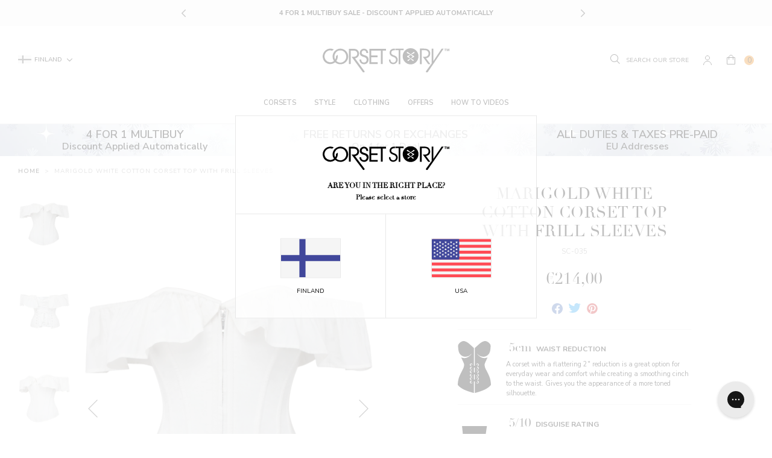

--- FILE ---
content_type: image/svg+xml
request_url: https://corset-story-fi.com/cdn/shop/t/98/assets/icon-finland-bw.svg?v=87598631829947636861711630426
body_size: -550
content:
<svg xmlns="http://www.w3.org/2000/svg" viewBox="0 0 512 335.4"><title>icon-finland</title><path d="M503.2,335.4H8.8A8.81,8.81,0,0,1,0,326.6V8.8A8.81,8.81,0,0,1,8.8,0H503.1a8.81,8.81,0,0,1,8.8,8.8V326.6A8.67,8.67,0,0,1,503.2,335.4Z" style="fill:#f5f5f5"/><polygon points="512 141.2 211.9 141.2 211.9 0 158.9 0 158.9 141.2 0 141.2 0 194.2 158.9 194.2 158.9 335.4 211.9 335.4 211.9 194.2 512 194.2 512 141.2" style="fill:#4e4e4e"/></svg>